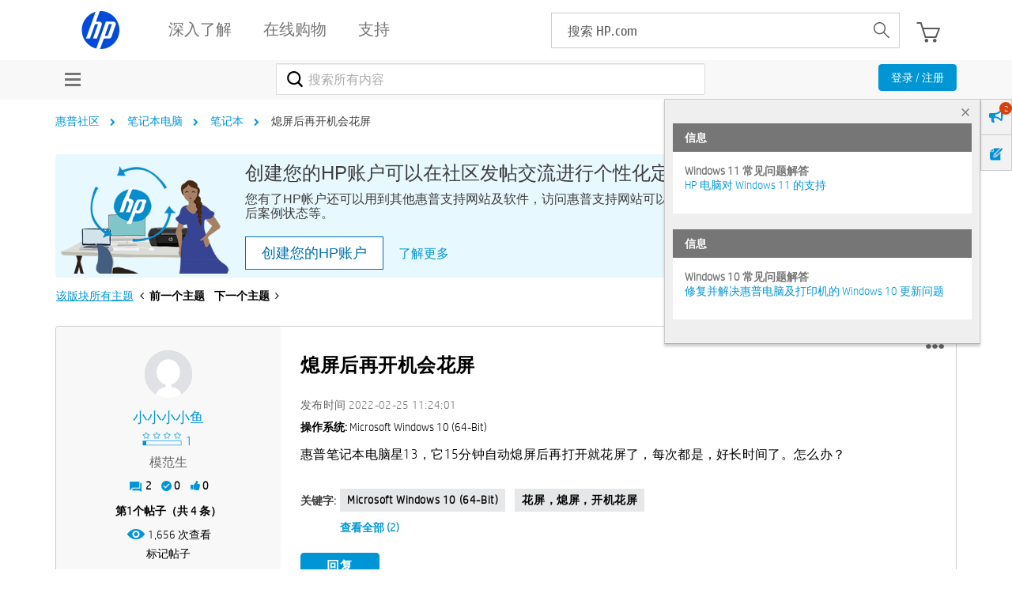

--- FILE ---
content_type: text/html; charset=UTF-8
request_url: https://h30471.www3.hp.com/t5/bi-ji-ben-dian-nao/xi-ping-hou-zai-kai-ji-hui-hua-ping/m-p/1147054
body_size: 1911
content:
<!DOCTYPE html>
<html lang="en">
<head>
    <meta charset="utf-8">
    <meta name="viewport" content="width=device-width, initial-scale=1">
    <title></title>
    <style>
        body {
            font-family: "Arial";
        }
    </style>
    <script type="text/javascript">
    window.awsWafCookieDomainList = ['hpcn.lithium.com','h30471.www3.hp.com'];
    window.gokuProps = {
"key":"AQIDAHjcYu/GjX+QlghicBgQ/7bFaQZ+m5FKCMDnO+vTbNg96AH4rNVz6su/VZEN8ZENhuRFAAAAfjB8BgkqhkiG9w0BBwagbzBtAgEAMGgGCSqGSIb3DQEHATAeBglghkgBZQMEAS4wEQQMHtBCXf9B+pJ2/29OAgEQgDukEVPElPDYSfamSrvyxPl7iEpF7msKJ+X2JcVoiD6/fFu/+yi7EHB5AmsWBhRVTr/y925s7dcBY+6fsg==",
          "iv":"A6x+TQCJQAAAJ0KB",
          "context":"DmhpibY6NDc7vlVq2/Uv+wAEeBsvo8F8009vjyZM1+I/sAhWU1Y7YsCBo5sF+EvkDTa38i0VNH0ktZ/[base64]/E/umOenj+t++FilqlLMyWdRgNxCPARz59M3IUgPyKP8MHOZ3wl7NO9zXRBle3yB5PmM2LaCU2SIpDQ5Yy0oy6zB96WEY/SBp4r2u8jUjujY1BQQJLa4Bk"
};
    </script>
    <script src="https://bc0439715fa6.967eb88d.us-east-2.token.awswaf.com/bc0439715fa6/984386cd7cd5/7774772a9541/challenge.js"></script>
</head>
<body>
    <div id="challenge-container"></div>
    <script type="text/javascript">
        AwsWafIntegration.saveReferrer();
        AwsWafIntegration.checkForceRefresh().then((forceRefresh) => {
            if (forceRefresh) {
                AwsWafIntegration.forceRefreshToken().then(() => {
                    window.location.reload(true);
                });
            } else {
                AwsWafIntegration.getToken().then(() => {
                    window.location.reload(true);
                });
            }
        });
    </script>
    <noscript>
        <h1>JavaScript is disabled</h1>
        In order to continue, we need to verify that you're not a robot.
        This requires JavaScript. Enable JavaScript and then reload the page.
    </noscript>
</body>
</html>